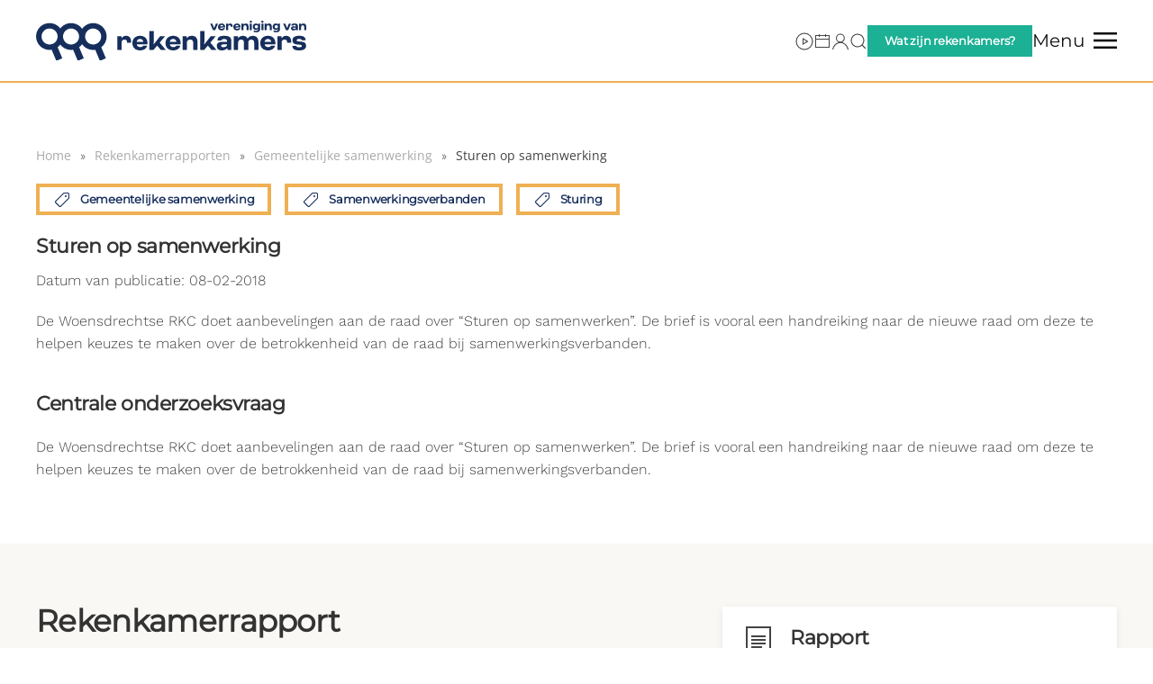

--- FILE ---
content_type: image/svg+xml
request_url: https://www.nvrr.nl/wp-content/uploads/2025/09/logo-blok.svg
body_size: 1988
content:
<?xml version="1.0" encoding="utf-8"?>
<!-- Generator: Adobe Illustrator 27.8.0, SVG Export Plug-In . SVG Version: 6.00 Build 0)  -->
<svg version="1.1" id="Laag_1" xmlns="http://www.w3.org/2000/svg" xmlns:xlink="http://www.w3.org/1999/xlink" x="0px" y="0px"
	 viewBox="0 0 220 220" style="enable-background:new 0 0 220 220;" xml:space="preserve">
<style type="text/css">
	.st0{fill:#1F305A;}
	.st1{fill:#FFFFFF;}
</style>
<rect class="st0" width="220" height="220"/>
<g>
	<g>
		<g>
			<path class="st1" d="M34.7,50.5h3.9l2.2,5.8h0.1l2.2-5.8h3.9l-4.1,9.9h-4L34.7,50.5z"/>
			<path class="st1" d="M46.9,55.5c0-3,2-5.2,5.6-5.2c3.6,0,5.7,2.4,5.4,6.3h-7.2c0.2,0.9,0.8,1.4,1.9,1.4c0.8,0,1.4-0.3,1.5-0.8
				h3.5c-0.1,1.6-1.9,3.6-5.2,3.6C48.9,60.7,46.9,58.5,46.9,55.5z M54.3,54.5C54,53.4,53.5,53,52.5,53c-1.1,0-1.7,0.5-1.9,1.6H54.3z
				"/>
			<path class="st1" d="M59.4,50.5H63l0.1,1.2l-0.4,0.9c0.7-1.2,1.5-2.3,3.4-2.3c2.5,0,3.6,1.8,3.6,4.4v1h-3.5v-0.4
				c0-0.9-0.2-1.8-1.5-1.8c-1.4,0-1.7,0.9-1.7,1.8v5.2h-3.7V50.5z"/>
			<path class="st1" d="M71,55.5c0-3,2-5.2,5.6-5.2c3.6,0,5.7,2.4,5.4,6.3h-7.2c0.2,0.9,0.8,1.4,1.9,1.4c0.8,0,1.4-0.3,1.5-0.8h3.5
				c-0.1,1.6-1.9,3.6-5.2,3.6C73,60.7,71,58.5,71,55.5z M78.4,54.5c-0.2-1.2-0.8-1.6-1.8-1.6c-1.1,0-1.7,0.5-1.9,1.6H78.4z"/>
			<path class="st1" d="M83.5,50.5h3.6l0.1,1.2l-0.3,0.7c0.7-1.2,1.6-2.1,3.6-2.1c2.8,0,4,1.8,4,4.6v5.7h-3.7v-5c0-1.1-0.3-2-1.8-2
				s-1.8,0.9-1.8,2v5h-3.7V50.5z"/>
			<path class="st1" d="M98.3,45.9c1.2,0,1.9,0.9,1.9,1.9c0,1-0.7,1.9-1.9,1.9c-1.2,0-1.9-0.8-1.9-1.9
				C96.4,46.7,97.1,45.9,98.3,45.9z M96.5,50.5h3.7v9.9h-3.7V50.5z"/>
			<path class="st1" d="M103,62.8V60c0.6,0.4,1.8,0.8,3.5,0.8c0.8,0,2.7-0.1,2.7-1.6v-0.7c-0.5,1.1-1.8,1.5-2.9,1.5
				c-2.9,0-4.6-1.9-4.6-4.8c0-2.8,1.8-4.9,4.6-4.9c1.3,0,2.4,0.4,3.5,2.2l-0.6-1.1l0.1-0.9h3.6v8.2c0,4.1-3.2,4.9-5.9,4.9
				C105,63.6,103.7,63.2,103,62.8z M107.2,57c1.2,0,1.8-0.8,1.8-1.9c0-1.1-0.6-1.8-1.8-1.8c-1.2,0-1.9,0.8-1.9,1.8
				C105.3,56.3,106,57,107.2,57z"/>
			<path class="st1" d="M116.5,45.9c1.2,0,1.9,0.9,1.9,1.9c0,1-0.7,1.9-1.9,1.9c-1.2,0-1.9-0.8-1.9-1.9
				C114.6,46.7,115.3,45.9,116.5,45.9z M114.7,50.5h3.7v9.9h-3.7V50.5z"/>
			<path class="st1" d="M120.3,50.5h3.6l0.1,1.2l-0.3,0.7c0.7-1.2,1.6-2.1,3.6-2.1c2.8,0,4,1.8,4,4.6v5.7h-3.7v-5c0-1.1-0.3-2-1.8-2
				c-1.4,0-1.8,0.9-1.8,2v5h-3.7V50.5z"/>
			<path class="st1" d="M134.2,62.8V60c0.6,0.4,1.8,0.8,3.5,0.8c0.8,0,2.7-0.1,2.7-1.6v-0.7c-0.5,1.1-1.8,1.5-2.9,1.5
				c-2.9,0-4.6-1.9-4.6-4.8c0-2.8,1.8-4.9,4.6-4.9c1.3,0,2.4,0.4,3.5,2.2l-0.6-1.1l0.1-0.9h3.6v8.2c0,4.1-3.2,4.9-5.9,4.9
				C136.2,63.6,134.8,63.2,134.2,62.8z M138.4,57c1.2,0,1.8-0.8,1.8-1.9c0-1.1-0.6-1.8-1.8-1.8c-1.2,0-1.9,0.8-1.9,1.8
				C136.5,56.3,137.2,57,138.4,57z"/>
			<path class="st1" d="M148.6,50.5h3.9l2.2,5.8h0.1l2.2-5.8h3.9l-4.1,9.9h-4L148.6,50.5z"/>
			<path class="st1" d="M160.9,57.5c0-2.1,1.3-3,4-3h2.9v-0.6c0-0.8-0.6-1-1.5-1c-0.9,0-1.5,0.1-1.6,0.9h-3.3
				c-0.2-2.7,1.7-3.6,5-3.6c3.6,0,5.2,1.1,5.2,3.5v6.7h-3.1l-0.4-1.3h-0.1c-0.6,1-2,1.6-3.6,1.6C162.3,60.7,160.9,59.7,160.9,57.5z
				 M165.8,58h0.1c1.1,0,1.9-0.2,1.9-1.1v-0.2h-2.3c-0.6,0-0.8,0.3-0.8,0.7S165,58,165.8,58z"/>
			<path class="st1" d="M173.4,50.5h3.6l0.1,1.2l-0.3,0.7c0.7-1.2,1.6-2.1,3.6-2.1c2.8,0,4,1.8,4,4.6v5.7h-3.7v-5c0-1.1-0.3-2-1.8-2
				s-1.8,0.9-1.8,2v5h-3.7V50.5z"/>
		</g>
		<g>
			<path class="st1" d="M35.5,71.8h3.6l0.1,1.2l-0.4,0.9c0.7-1.2,1.5-2.3,3.4-2.3c2.5,0,3.6,1.8,3.6,4.4v1h-3.5v-0.4
				c0-0.9-0.2-1.8-1.5-1.8c-1.4,0-1.7,0.9-1.7,1.8v5.2h-3.7V71.8z"/>
			<path class="st1" d="M47.1,76.7c0-3,2-5.2,5.6-5.2c3.6,0,5.7,2.4,5.4,6.3h-7.2c0.2,0.9,0.8,1.4,1.9,1.4c0.8,0,1.4-0.3,1.5-0.8
				h3.5C57.8,80,56.1,82,52.7,82C49.1,82,47.1,79.7,47.1,76.7z M54.5,75.8c-0.2-1.2-0.8-1.6-1.8-1.6c-1.1,0-1.7,0.5-1.9,1.6H54.5z"
				/>
			<path class="st1" d="M59.6,68.2h3.7v6.5l-0.1,2.1h0.1l1.5-2l2.1-3h4.3l-3.8,4.6l4.3,5.4h-4.4L65.4,79l-2.3,2.7h-3.5V68.2z"/>
			<path class="st1" d="M72.1,76.7c0-3,2-5.2,5.6-5.2c3.6,0,5.7,2.4,5.4,6.3h-7.2c0.2,0.9,0.8,1.4,1.9,1.4c0.8,0,1.4-0.3,1.5-0.8
				h3.5C82.7,80,81,82,77.6,82C74,82,72.1,79.7,72.1,76.7z M79.4,75.8c-0.2-1.2-0.8-1.6-1.8-1.6c-1.1,0-1.7,0.5-1.9,1.6H79.4z"/>
			<path class="st1" d="M84.5,71.8h3.6l0.1,1.2L88,73.6c0.7-1.2,1.6-2.1,3.6-2.1c2.8,0,4,1.8,4,4.6v5.7h-3.7v-5c0-1.1-0.3-2-1.8-2
				s-1.8,0.9-1.8,2v5h-3.7V71.8z"/>
			<path class="st1" d="M97.5,68.2h3.7v6.5l-0.1,2.1h0.1l1.5-2l2.1-3h4.3l-3.8,4.6l4.3,5.4h-4.4l-2.1-2.7l-2.3,2.7h-3.5V68.2z"/>
			<path class="st1" d="M110.1,78.8c0-2.1,1.3-3,4-3h2.9v-0.6c0-0.8-0.6-1-1.5-1c-0.9,0-1.5,0.1-1.6,0.9h-3.3
				c-0.2-2.7,1.7-3.6,5-3.6c3.6,0,5.2,1.1,5.2,3.5v6.7h-3.1l-0.4-1.3h-0.1c-0.6,1-2,1.6-3.6,1.6C111.5,82,110.1,81,110.1,78.8z
				 M115,79.2h0.1c1.1,0,1.9-0.2,1.9-1.1v-0.2h-2.3c-0.6,0-0.8,0.3-0.8,0.7S114.1,79.2,115,79.2z"/>
			<path class="st1" d="M122.6,71.8h3.6l0.1,1.2l-0.1,0.2c0.7-0.9,1.6-1.6,3.3-1.6c1.6,0,2.6,0.6,3.2,1.9c0.6-1.1,1.7-1.9,3.6-1.9
				c2.7,0,4,1.7,4,4.6v5.6h-3.7v-5.1c0-1.2-0.6-1.8-1.6-1.8c-1,0-1.6,0.6-1.6,1.8v5.2h-3.7v-5.2c0-1.2-0.6-1.8-1.6-1.8
				c-1,0-1.7,0.6-1.7,1.8v5.2h-3.7V71.8z"/>
			<path class="st1" d="M141.7,76.7c0-3,2-5.2,5.6-5.2c3.6,0,5.7,2.4,5.4,6.3h-7.2c0.2,0.9,0.8,1.4,1.9,1.4c0.8,0,1.4-0.3,1.5-0.8
				h3.5c-0.1,1.6-1.9,3.6-5.2,3.6C143.6,82,141.7,79.7,141.7,76.7z M149.1,75.8c-0.2-1.2-0.8-1.6-1.8-1.6c-1.1,0-1.7,0.5-1.9,1.6
				H149.1z"/>
			<path class="st1" d="M154.2,71.8h3.6l0.1,1.2l-0.4,0.9c0.7-1.2,1.5-2.3,3.4-2.3c2.5,0,3.6,1.8,3.6,4.4v1H161v-0.4
				c0-0.9-0.2-1.8-1.5-1.8c-1.4,0-1.7,0.9-1.7,1.8v5.2h-3.7V71.8z"/>
			<path class="st1" d="M165.8,78.6h3.4c0.1,0.6,0.7,0.7,1.6,0.7c1.2,0,1.4-0.3,1.4-0.6c0-0.4-0.3-0.5-0.8-0.6l-2.3-0.2
				c-2-0.2-3.2-1-3.2-3c0-2.2,1.5-3.4,5-3.4c2.3,0,4.6,0.5,4.6,3.3h-3.4c-0.1-0.5-0.6-0.6-1.4-0.6c-0.7,0-1.3,0.1-1.3,0.6
				c0,0.4,0.3,0.5,0.8,0.5l2.2,0.2c2,0.2,3.4,0.9,3.3,3c0,2.2-1.5,3.5-5.2,3.5C168,82,165.8,81.3,165.8,78.6z"/>
		</g>
	</g>
	<g>
		<g>
			<g>
				<path class="st1" d="M107.8,157.3c-10.9,0-21.3-6.5-25.6-17.3c-5.7-14.1,1.1-30.2,15.3-35.9c6.8-2.8,14.3-2.7,21.1,0.2
					c6.8,2.9,12,8.2,14.8,15.1l0,0c5.7,14.1-1.1,30.2-15.2,35.9C114.8,156.6,111.3,157.3,107.8,157.3z M107.8,111.8
					c-2.3,0-4.5,0.4-6.7,1.3c-9.1,3.7-13.6,14.1-9.9,23.3c3.7,9.1,14.1,13.6,23.3,9.9c9.1-3.7,13.6-14.1,9.9-23.3l0,0
					c-1.8-4.4-5.2-7.9-9.6-9.8C112.5,112.2,110.2,111.8,107.8,111.8z"/>
			</g>
			<g>
				
					<rect x="116.5" y="149.8" transform="matrix(0.9272 -0.3746 0.3746 0.9272 -52.3197 57.3508)" class="st1" width="9.7" height="27"/>
			</g>
		</g>
		<g>
			<g>
				<path class="st1" d="M153.4,157.3c-3.7,0-7.3-0.7-10.8-2.2c-6.8-2.9-12-8.2-14.8-15.1c-2.8-6.8-2.7-14.3,0.2-21.1
					s8.2-12,15.1-14.8c14.1-5.7,30.2,1.1,35.9,15.3l0,0c2.8,6.8,2.7,14.3-0.2,21.1c-2.9,6.8-8.2,12-15.1,14.8
					C160.4,156.6,156.9,157.3,153.4,157.3z M153.4,111.8c-2.2,0-4.5,0.4-6.7,1.3c-4.4,1.8-7.9,5.2-9.8,9.6s-1.9,9.3-0.1,13.7
					c1.8,4.4,5.2,7.9,9.6,9.8c4.4,1.9,9.3,1.9,13.7,0.1c4.4-1.8,7.9-5.2,9.8-9.6s1.9-9.3,0.1-13.7
					C167.2,116,160.4,111.8,153.4,111.8z"/>
			</g>
			<g>
				
					<rect x="162.1" y="149.8" transform="matrix(0.9272 -0.3746 0.3746 0.9272 -49.0009 74.4362)" class="st1" width="9.7" height="27"/>
			</g>
		</g>
		<g>
			<g>
				<path class="st1" d="M62.2,157.3c-3.7,0-7.3-0.7-10.8-2.2c-6.8-2.9-12-8.2-14.8-15.1c-5.7-14.1,1.1-30.2,15.2-35.9
					c14.1-5.7,30.2,1.1,35.9,15.3l0,0c2.8,6.8,2.7,14.3-0.2,21.1c-2.9,6.8-8.2,12-15.1,14.8C69.2,156.6,65.7,157.3,62.2,157.3z
					 M62.2,111.8c-2.2,0-4.5,0.4-6.7,1.3c-9.1,3.7-13.6,14.1-9.9,23.3c1.8,4.4,5.2,7.9,9.6,9.8c4.4,1.9,9.3,1.9,13.7,0.1
					c4.4-1.8,7.9-5.2,9.8-9.6s1.9-9.3,0.1-13.7C76,116,69.2,111.8,62.2,111.8z"/>
			</g>
			<g>
				
					<rect x="70.9" y="149.8" transform="matrix(0.9272 -0.3746 0.3746 0.9272 -55.6421 40.2713)" class="st1" width="9.7" height="27"/>
			</g>
		</g>
	</g>
</g>
</svg>
